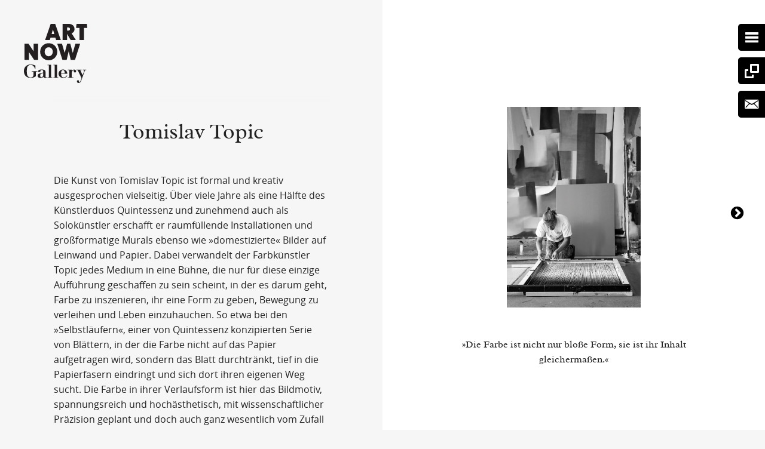

--- FILE ---
content_type: text/html; charset=UTF-8
request_url: https://www.artnow-gallery.com/tomislavtopic/
body_size: 11518
content:
<!doctype html>
<html class="no-js" lang="de" >
	<head>
		<meta charset="utf-8" />
		<meta name="viewport" content="width=device-width, initial-scale=1.0" />
		<title>Tomislav Topic  |  art now Gallery</title>
		
		<link rel="stylesheet" href="https://www.artnow-gallery.com/wp-content/themes/artnow/css/app.css" />

		<link rel="apple-touch-icon" sizes="57x57" href="https://www.artnow-gallery.com/wp-content/themes/artnow/assets/img/icons/apple-touch-icon-57x57.png">
		<link rel="apple-touch-icon" sizes="114x114" href="https://www.artnow-gallery.com/wp-content/themes/artnow/assets/img/icons/apple-touch-icon-114x114.png">
		<link rel="apple-touch-icon" sizes="72x72" href="https://www.artnow-gallery.com/wp-content/themes/artnow/assets/img/icons/apple-touch-icon-72x72.png">
		<link rel="apple-touch-icon" sizes="144x144" href="https://www.artnow-gallery.com/wp-content/themes/artnow/assets/img/icons/apple-touch-icon-144x144.png">
		<link rel="apple-touch-icon" sizes="60x60" href="https://www.artnow-gallery.com/wp-content/themes/artnow/assets/img/icons/apple-touch-icon-60x60.png">
		<link rel="apple-touch-icon" sizes="120x120" href="https://www.artnow-gallery.com/wp-content/themes/artnow/assets/img/icons/apple-touch-icon-120x120.png">
		<link rel="apple-touch-icon" sizes="76x76" href="https://www.artnow-gallery.com/wp-content/themes/artnow/assets/img/icons/apple-touch-icon-76x76.png">
		<link rel="apple-touch-icon" sizes="152x152" href="https://www.artnow-gallery.com/wp-content/themes/artnow/assets/img/icons/apple-touch-icon-152x152.png">
		<link rel="apple-touch-icon" sizes="180x180" href="https://www.artnow-gallery.com/wp-content/themes/artnow/assets/img/icons/apple-touch-icon-180x180.png">
		<link rel="icon" type="image/png" href="https://www.artnow-gallery.com/wp-content/themes/artnow/assets/img/icons/favicon-192x192.png" sizes="192x192">
		<link rel="icon" type="image/png" href="https://www.artnow-gallery.com/wp-content/themes/artnow/assets/img/icons/favicon-160x160.png" sizes="160x160">
		<link rel="icon" type="image/png" href="https://www.artnow-gallery.com/wp-content/themes/artnow/assets/img/icons/favicon-96x96.png" sizes="96x96">
		<link rel="icon" type="image/png" href="https://www.artnow-gallery.com/wp-content/themes/artnow/assets/img/icons/favicon-16x16.png" sizes="16x16">
		<link rel="icon" type="image/png" href="https://www.artnow-gallery.com/wp-content/themes/artnow/assets/img/icons/favicon-32x32.png" sizes="32x32">
		<meta name="msapplication-TileColor" content="#2b5797">
		<meta name="msapplication-TileImage" content="https://www.artnow-gallery.com/wp-content/themes/artnow/assets/img/icons/mstile-144x144.png">

		<style>
			.grecaptcha-badge {
		    	visibility: hidden;
			
		</style>
		<meta name='robots' content='max-image-preview:large' />
<link rel='dns-prefetch' href='//www.artnow-gallery.com' />
<script type="text/javascript">
window._wpemojiSettings = {"baseUrl":"https:\/\/s.w.org\/images\/core\/emoji\/14.0.0\/72x72\/","ext":".png","svgUrl":"https:\/\/s.w.org\/images\/core\/emoji\/14.0.0\/svg\/","svgExt":".svg","source":{"concatemoji":"https:\/\/www.artnow-gallery.com\/wp-includes\/js\/wp-emoji-release.min.js"}};
/*! This file is auto-generated */
!function(e,a,t){var n,r,o,i=a.createElement("canvas"),p=i.getContext&&i.getContext("2d");function s(e,t){var a=String.fromCharCode,e=(p.clearRect(0,0,i.width,i.height),p.fillText(a.apply(this,e),0,0),i.toDataURL());return p.clearRect(0,0,i.width,i.height),p.fillText(a.apply(this,t),0,0),e===i.toDataURL()}function c(e){var t=a.createElement("script");t.src=e,t.defer=t.type="text/javascript",a.getElementsByTagName("head")[0].appendChild(t)}for(o=Array("flag","emoji"),t.supports={everything:!0,everythingExceptFlag:!0},r=0;r<o.length;r++)t.supports[o[r]]=function(e){if(p&&p.fillText)switch(p.textBaseline="top",p.font="600 32px Arial",e){case"flag":return s([127987,65039,8205,9895,65039],[127987,65039,8203,9895,65039])?!1:!s([55356,56826,55356,56819],[55356,56826,8203,55356,56819])&&!s([55356,57332,56128,56423,56128,56418,56128,56421,56128,56430,56128,56423,56128,56447],[55356,57332,8203,56128,56423,8203,56128,56418,8203,56128,56421,8203,56128,56430,8203,56128,56423,8203,56128,56447]);case"emoji":return!s([129777,127995,8205,129778,127999],[129777,127995,8203,129778,127999])}return!1}(o[r]),t.supports.everything=t.supports.everything&&t.supports[o[r]],"flag"!==o[r]&&(t.supports.everythingExceptFlag=t.supports.everythingExceptFlag&&t.supports[o[r]]);t.supports.everythingExceptFlag=t.supports.everythingExceptFlag&&!t.supports.flag,t.DOMReady=!1,t.readyCallback=function(){t.DOMReady=!0},t.supports.everything||(n=function(){t.readyCallback()},a.addEventListener?(a.addEventListener("DOMContentLoaded",n,!1),e.addEventListener("load",n,!1)):(e.attachEvent("onload",n),a.attachEvent("onreadystatechange",function(){"complete"===a.readyState&&t.readyCallback()})),(e=t.source||{}).concatemoji?c(e.concatemoji):e.wpemoji&&e.twemoji&&(c(e.twemoji),c(e.wpemoji)))}(window,document,window._wpemojiSettings);
</script>
<style type="text/css">
img.wp-smiley,
img.emoji {
	display: inline !important;
	border: none !important;
	box-shadow: none !important;
	height: 1em !important;
	width: 1em !important;
	margin: 0 0.07em !important;
	vertical-align: -0.1em !important;
	background: none !important;
	padding: 0 !important;
}
</style>
	<link rel='stylesheet' id='wp-block-library-css' href='https://www.artnow-gallery.com/wp-includes/css/dist/block-library/style.min.css' type='text/css' media='all' />
<link rel='stylesheet' id='classic-theme-styles-css' href='https://www.artnow-gallery.com/wp-includes/css/classic-themes.min.css' type='text/css' media='all' />
<style id='global-styles-inline-css' type='text/css'>
body{--wp--preset--color--black: #000000;--wp--preset--color--cyan-bluish-gray: #abb8c3;--wp--preset--color--white: #ffffff;--wp--preset--color--pale-pink: #f78da7;--wp--preset--color--vivid-red: #cf2e2e;--wp--preset--color--luminous-vivid-orange: #ff6900;--wp--preset--color--luminous-vivid-amber: #fcb900;--wp--preset--color--light-green-cyan: #7bdcb5;--wp--preset--color--vivid-green-cyan: #00d084;--wp--preset--color--pale-cyan-blue: #8ed1fc;--wp--preset--color--vivid-cyan-blue: #0693e3;--wp--preset--color--vivid-purple: #9b51e0;--wp--preset--gradient--vivid-cyan-blue-to-vivid-purple: linear-gradient(135deg,rgba(6,147,227,1) 0%,rgb(155,81,224) 100%);--wp--preset--gradient--light-green-cyan-to-vivid-green-cyan: linear-gradient(135deg,rgb(122,220,180) 0%,rgb(0,208,130) 100%);--wp--preset--gradient--luminous-vivid-amber-to-luminous-vivid-orange: linear-gradient(135deg,rgba(252,185,0,1) 0%,rgba(255,105,0,1) 100%);--wp--preset--gradient--luminous-vivid-orange-to-vivid-red: linear-gradient(135deg,rgba(255,105,0,1) 0%,rgb(207,46,46) 100%);--wp--preset--gradient--very-light-gray-to-cyan-bluish-gray: linear-gradient(135deg,rgb(238,238,238) 0%,rgb(169,184,195) 100%);--wp--preset--gradient--cool-to-warm-spectrum: linear-gradient(135deg,rgb(74,234,220) 0%,rgb(151,120,209) 20%,rgb(207,42,186) 40%,rgb(238,44,130) 60%,rgb(251,105,98) 80%,rgb(254,248,76) 100%);--wp--preset--gradient--blush-light-purple: linear-gradient(135deg,rgb(255,206,236) 0%,rgb(152,150,240) 100%);--wp--preset--gradient--blush-bordeaux: linear-gradient(135deg,rgb(254,205,165) 0%,rgb(254,45,45) 50%,rgb(107,0,62) 100%);--wp--preset--gradient--luminous-dusk: linear-gradient(135deg,rgb(255,203,112) 0%,rgb(199,81,192) 50%,rgb(65,88,208) 100%);--wp--preset--gradient--pale-ocean: linear-gradient(135deg,rgb(255,245,203) 0%,rgb(182,227,212) 50%,rgb(51,167,181) 100%);--wp--preset--gradient--electric-grass: linear-gradient(135deg,rgb(202,248,128) 0%,rgb(113,206,126) 100%);--wp--preset--gradient--midnight: linear-gradient(135deg,rgb(2,3,129) 0%,rgb(40,116,252) 100%);--wp--preset--duotone--dark-grayscale: url('#wp-duotone-dark-grayscale');--wp--preset--duotone--grayscale: url('#wp-duotone-grayscale');--wp--preset--duotone--purple-yellow: url('#wp-duotone-purple-yellow');--wp--preset--duotone--blue-red: url('#wp-duotone-blue-red');--wp--preset--duotone--midnight: url('#wp-duotone-midnight');--wp--preset--duotone--magenta-yellow: url('#wp-duotone-magenta-yellow');--wp--preset--duotone--purple-green: url('#wp-duotone-purple-green');--wp--preset--duotone--blue-orange: url('#wp-duotone-blue-orange');--wp--preset--font-size--small: 13px;--wp--preset--font-size--medium: 20px;--wp--preset--font-size--large: 36px;--wp--preset--font-size--x-large: 42px;--wp--preset--spacing--20: 0.44rem;--wp--preset--spacing--30: 0.67rem;--wp--preset--spacing--40: 1rem;--wp--preset--spacing--50: 1.5rem;--wp--preset--spacing--60: 2.25rem;--wp--preset--spacing--70: 3.38rem;--wp--preset--spacing--80: 5.06rem;}:where(.is-layout-flex){gap: 0.5em;}body .is-layout-flow > .alignleft{float: left;margin-inline-start: 0;margin-inline-end: 2em;}body .is-layout-flow > .alignright{float: right;margin-inline-start: 2em;margin-inline-end: 0;}body .is-layout-flow > .aligncenter{margin-left: auto !important;margin-right: auto !important;}body .is-layout-constrained > .alignleft{float: left;margin-inline-start: 0;margin-inline-end: 2em;}body .is-layout-constrained > .alignright{float: right;margin-inline-start: 2em;margin-inline-end: 0;}body .is-layout-constrained > .aligncenter{margin-left: auto !important;margin-right: auto !important;}body .is-layout-constrained > :where(:not(.alignleft):not(.alignright):not(.alignfull)){max-width: var(--wp--style--global--content-size);margin-left: auto !important;margin-right: auto !important;}body .is-layout-constrained > .alignwide{max-width: var(--wp--style--global--wide-size);}body .is-layout-flex{display: flex;}body .is-layout-flex{flex-wrap: wrap;align-items: center;}body .is-layout-flex > *{margin: 0;}:where(.wp-block-columns.is-layout-flex){gap: 2em;}.has-black-color{color: var(--wp--preset--color--black) !important;}.has-cyan-bluish-gray-color{color: var(--wp--preset--color--cyan-bluish-gray) !important;}.has-white-color{color: var(--wp--preset--color--white) !important;}.has-pale-pink-color{color: var(--wp--preset--color--pale-pink) !important;}.has-vivid-red-color{color: var(--wp--preset--color--vivid-red) !important;}.has-luminous-vivid-orange-color{color: var(--wp--preset--color--luminous-vivid-orange) !important;}.has-luminous-vivid-amber-color{color: var(--wp--preset--color--luminous-vivid-amber) !important;}.has-light-green-cyan-color{color: var(--wp--preset--color--light-green-cyan) !important;}.has-vivid-green-cyan-color{color: var(--wp--preset--color--vivid-green-cyan) !important;}.has-pale-cyan-blue-color{color: var(--wp--preset--color--pale-cyan-blue) !important;}.has-vivid-cyan-blue-color{color: var(--wp--preset--color--vivid-cyan-blue) !important;}.has-vivid-purple-color{color: var(--wp--preset--color--vivid-purple) !important;}.has-black-background-color{background-color: var(--wp--preset--color--black) !important;}.has-cyan-bluish-gray-background-color{background-color: var(--wp--preset--color--cyan-bluish-gray) !important;}.has-white-background-color{background-color: var(--wp--preset--color--white) !important;}.has-pale-pink-background-color{background-color: var(--wp--preset--color--pale-pink) !important;}.has-vivid-red-background-color{background-color: var(--wp--preset--color--vivid-red) !important;}.has-luminous-vivid-orange-background-color{background-color: var(--wp--preset--color--luminous-vivid-orange) !important;}.has-luminous-vivid-amber-background-color{background-color: var(--wp--preset--color--luminous-vivid-amber) !important;}.has-light-green-cyan-background-color{background-color: var(--wp--preset--color--light-green-cyan) !important;}.has-vivid-green-cyan-background-color{background-color: var(--wp--preset--color--vivid-green-cyan) !important;}.has-pale-cyan-blue-background-color{background-color: var(--wp--preset--color--pale-cyan-blue) !important;}.has-vivid-cyan-blue-background-color{background-color: var(--wp--preset--color--vivid-cyan-blue) !important;}.has-vivid-purple-background-color{background-color: var(--wp--preset--color--vivid-purple) !important;}.has-black-border-color{border-color: var(--wp--preset--color--black) !important;}.has-cyan-bluish-gray-border-color{border-color: var(--wp--preset--color--cyan-bluish-gray) !important;}.has-white-border-color{border-color: var(--wp--preset--color--white) !important;}.has-pale-pink-border-color{border-color: var(--wp--preset--color--pale-pink) !important;}.has-vivid-red-border-color{border-color: var(--wp--preset--color--vivid-red) !important;}.has-luminous-vivid-orange-border-color{border-color: var(--wp--preset--color--luminous-vivid-orange) !important;}.has-luminous-vivid-amber-border-color{border-color: var(--wp--preset--color--luminous-vivid-amber) !important;}.has-light-green-cyan-border-color{border-color: var(--wp--preset--color--light-green-cyan) !important;}.has-vivid-green-cyan-border-color{border-color: var(--wp--preset--color--vivid-green-cyan) !important;}.has-pale-cyan-blue-border-color{border-color: var(--wp--preset--color--pale-cyan-blue) !important;}.has-vivid-cyan-blue-border-color{border-color: var(--wp--preset--color--vivid-cyan-blue) !important;}.has-vivid-purple-border-color{border-color: var(--wp--preset--color--vivid-purple) !important;}.has-vivid-cyan-blue-to-vivid-purple-gradient-background{background: var(--wp--preset--gradient--vivid-cyan-blue-to-vivid-purple) !important;}.has-light-green-cyan-to-vivid-green-cyan-gradient-background{background: var(--wp--preset--gradient--light-green-cyan-to-vivid-green-cyan) !important;}.has-luminous-vivid-amber-to-luminous-vivid-orange-gradient-background{background: var(--wp--preset--gradient--luminous-vivid-amber-to-luminous-vivid-orange) !important;}.has-luminous-vivid-orange-to-vivid-red-gradient-background{background: var(--wp--preset--gradient--luminous-vivid-orange-to-vivid-red) !important;}.has-very-light-gray-to-cyan-bluish-gray-gradient-background{background: var(--wp--preset--gradient--very-light-gray-to-cyan-bluish-gray) !important;}.has-cool-to-warm-spectrum-gradient-background{background: var(--wp--preset--gradient--cool-to-warm-spectrum) !important;}.has-blush-light-purple-gradient-background{background: var(--wp--preset--gradient--blush-light-purple) !important;}.has-blush-bordeaux-gradient-background{background: var(--wp--preset--gradient--blush-bordeaux) !important;}.has-luminous-dusk-gradient-background{background: var(--wp--preset--gradient--luminous-dusk) !important;}.has-pale-ocean-gradient-background{background: var(--wp--preset--gradient--pale-ocean) !important;}.has-electric-grass-gradient-background{background: var(--wp--preset--gradient--electric-grass) !important;}.has-midnight-gradient-background{background: var(--wp--preset--gradient--midnight) !important;}.has-small-font-size{font-size: var(--wp--preset--font-size--small) !important;}.has-medium-font-size{font-size: var(--wp--preset--font-size--medium) !important;}.has-large-font-size{font-size: var(--wp--preset--font-size--large) !important;}.has-x-large-font-size{font-size: var(--wp--preset--font-size--x-large) !important;}
.wp-block-navigation a:where(:not(.wp-element-button)){color: inherit;}
:where(.wp-block-columns.is-layout-flex){gap: 2em;}
.wp-block-pullquote{font-size: 1.5em;line-height: 1.6;}
</style>
<link rel='stylesheet' id='contact-form-7-css' href='https://www.artnow-gallery.com/wp-content/plugins/contact-form-7/includes/css/styles.css' type='text/css' media='all' />
<script type='text/javascript' src='https://www.artnow-gallery.com/wp-content/themes/artnow/js/modernizr/modernizr.min.js' id='modernizr-js'></script>
<script type='text/javascript' src='https://www.artnow-gallery.com/wp-content/themes/artnow/js/jquery/dist/jquery.min.js' id='jquery-js'></script>
<link rel="https://api.w.org/" href="https://www.artnow-gallery.com/wp-json/" /><link rel="alternate" type="application/json" href="https://www.artnow-gallery.com/wp-json/wp/v2/pages/3253" /><link rel="alternate" type="application/json+oembed" href="https://www.artnow-gallery.com/wp-json/oembed/1.0/embed?url=https%3A%2F%2Fwww.artnow-gallery.com%2Ftomislavtopic%2F" />
<link rel="alternate" type="text/xml+oembed" href="https://www.artnow-gallery.com/wp-json/oembed/1.0/embed?url=https%3A%2F%2Fwww.artnow-gallery.com%2Ftomislavtopic%2F&#038;format=xml" />
		<style type="text/css" id="wp-custom-css">
			.page-id-9,.page-id-12,
.page-template-page-artist {
	background-color: #f6f6f6;
}

.page-id-12 .section.section-side,
.page-id-9 .section.section-side,
.page-template-page-artist .section.section-side {
	background: #fff;
}

.section-main,
.section-main .content {
	display: block;
}

.btn-toggle.btn-newsletter-toggle {
    top: 9.5em;
    z-index: 1004;
}

.btn-toggle.btn-newsletter-toggle span {
	padding: 0;
	line-height: 10px;
}

.cbp-spmenu-newsletter {
	background: #fff;
	-webkit-transition: all 0.3s ease;
    -moz-transition: all 0.3s ease;
    transition: all 0.3s ease;
	right: -300px;
	position: fixed;
	width: 300px;
	display: flex;
	z-index: 1003;
}

.cbp-spmenu-newsletter > form button,
.cbp-spmenu-newsletter button {
	background-color: #000 !important;
	border-radius: 0 !important;
	width: 100%;
} 

.cbp-spmenu-newsletter > form {
margin: 13rem auto 0;
    width: calc(100% - 60px);
}

.checkbox-inline div span {
    display: flex;
}

.btn-newsletter-toggle-inverted {
	pointer-events: none;
}

.is-hidden {
	opacity: 0;
}

body:not(.home) .btn-newsletter-toggle {
	opacity: 0;
}

body:not(.home) .btn-newsletter-toggle.btn-newsletter-toggle-inverted {
	right: 0;
	opacity: 1;
}

body:not(.home) .cbp-spmenu-newsletter {
	background-color: #000;
	color: #fff;
}
body:not(.home) .cbp-spmenu-newsletter a,
body:not(.home) .cbp-spmenu-newsletter label {
	color: #fff;
}

body:not(.home) .cbp-spmenu-newsletter > form button, body:not(.home) .cbp-spmenu-newsletter button {
    background: #fff !important;
    color: #000 !important;
}

.cbp-spmenu-newsletter form h2 {
	font-size: 18px;
    margin-top: 40px;
}

.cbp-spmenu-open ~ .cbp-spmenu-newsletter .btn-newsletter-toggle-inverted {
    display: none;
}		</style>
			</head>
	<body class="page-template page-template-page-artist page-template-page-artist-php page page-id-3253 page-parent">
	
	
	<div class="mobile-content-cover"></div>
	<a href="/" class="logo is-always-visible" data-direction="prev"><span class="is-hidden">art now Gallery</span></a>

	<div id="cbp-menu" class="btn-toggle btn-menu-toggle">
		<span>
			<svg version="1.1" id="Layer_1" xmlns="http://www.w3.org/2000/svg" xmlns:xlink="http://www.w3.org/1999/xlink" x="0px" y="0px"
			 width="22px" height="18px" viewBox="0 0 22 18" enable-background="new 0 0 22 18" xml:space="preserve">
				<g>
					<defs>
						<rect id="SVGID_1_" width="22" height="17.417"/>
					</defs>
					<clipPath id="SVGID_2_">
						<use xlink:href="#SVGID_1_"  overflow="visible"/>
					</clipPath>
					<path clip-path="url(#SVGID_2_)" fill="#ffffff" d="M21.807,13.606C21.936,13.747,22,13.915,22,14.109v2.638
						c0,0.195-0.064,0.355-0.193,0.481s-0.294,0.188-0.494,0.188H0.688c-0.201,0-0.365-0.069-0.494-0.209
						C0.064,17.068,0,16.915,0,16.747v-2.638c0-0.194,0.065-0.362,0.194-0.503c0.129-0.139,0.293-0.209,0.494-0.209h20.625
						C21.513,13.397,21.678,13.468,21.807,13.606 M21.807,6.909C21.936,7.049,22,7.216,22,7.411v2.638c0,0.195-0.064,0.355-0.193,0.48
						c-0.129,0.126-0.294,0.189-0.494,0.189H0.688c-0.201,0-0.365-0.063-0.494-0.189C0.064,10.404,0,10.244,0,10.049V7.411
						c0-0.195,0.065-0.362,0.194-0.502c0.129-0.141,0.293-0.211,0.494-0.211h20.625C21.513,6.698,21.678,6.769,21.807,6.909
						 M21.807,0.209C21.936,0.35,22,0.517,22,0.712V3.35c0,0.196-0.064,0.356-0.193,0.481c-0.129,0.126-0.294,0.189-0.494,0.189H0.688
						c-0.201,0-0.365-0.063-0.494-0.189C0.064,3.706,0,3.546,0,3.35V0.712C0,0.517,0.064,0.35,0.193,0.209C0.323,0.071,0.487,0,0.688,0
						h20.625C21.513,0,21.678,0.071,21.807,0.209"/>
				</g>
			</svg>
		</span>
	</div>


		<div id="cbp-gallery" class="btn-toggle btn-gallery-toggle">
		<span>
					<svg version="1.1" id="Layer_1" xmlns="http://www.w3.org/2000/svg" xmlns:xlink="http://www.w3.org/1999/xlink" x="0px" y="0px"
			 width="24px" height="24px" viewBox="0 0 24 24" enable-background="new 0 0 24 24" xml:space="preserve">
		<path fill="#FFFFFF" d="M12,18h3v4.5c0,0.404-0.148,0.757-0.445,1.055C14.258,23.852,13.904,24,13.5,24h-12
			c-0.406,0-0.758-0.148-1.054-0.445C0.147,23.257,0,22.904,0,22.5v-12c0-0.406,0.148-0.758,0.446-1.055C0.742,9.148,1.094,9,1.5,9H6
			v3H3v9h9V18z M21,3h-9v9h9V3z M23.555,0.445C23.852,0.742,24,1.094,24,1.5v12c0,0.406-0.148,0.758-0.445,1.055
			C23.258,14.854,22.904,15,22.5,15h-12c-0.406,0-0.758-0.146-1.054-0.445C9.147,14.258,9,13.906,9,13.5v-12
			c0-0.406,0.148-0.758,0.446-1.055C9.742,0.148,10.094,0,10.5,0h12C22.904,0,23.258,0.148,23.555,0.445"/>
		</svg>
		</span>
	</div>

				<div id="cbp-newsletter" class="btn-toggle btn-newsletter-toggle">
		<span>
					<svg version="1.1" xmlns="http://www.w3.org/2000/svg" xmlns:xlink="http://www.w3.org/1999/xlink" x="0px" y="0px"
	 viewBox="0 0 50 50" style="enable-background:new 0 0 50 50;" xml:space="preserve">
<path d="M31.4,22.8c-0.7,0.4-0.8,1.2-0.2,1.8l5.4,5.6c0.3,0.3,0.3,0.7,0,1c-0.1,0.1-0.3,0.2-0.5,0.2c-0.2,0-0.4-0.1-0.5-0.2
	l-5.6-5.8c-0.6-0.6-1.6-0.7-2.2-0.3l-2,1.2c-0.1,0.1-0.2,0.1-0.4,0.1c-0.1,0-0.3,0-0.4-0.1L22.9,25c-0.7-0.4-1.7-0.3-2.2,0.3
	L15,31.2c-0.1,0.1-0.3,0.2-0.5,0.2c-0.2,0-0.4-0.1-0.5-0.2c-0.3-0.3-0.3-0.7,0-1l5.4-5.7c0.6-0.6,0.5-1.4-0.2-1.8l-5.8-3.6
	c-0.3-0.2-0.4-0.7-0.2-1c0.2-0.3,0.7-0.4,1-0.2L24,24c0.7,0.4,1.8,0.4,2.5,0l10.3-6.2c0.3-0.2,0.8-0.1,1,0.3c0.2,0.3,0.1,0.8-0.3,1
	L31.4,22.8z M36.9,16.5H13.6c-0.8,0-1.4,0.6-1.4,1.4v13.8c0,0.8,0.6,1.5,1.4,1.5h23.4c0.8,0,1.4-0.6,1.4-1.5V17.9
	C38.4,17.1,37.7,16.5,36.9,16.5"/>
</svg>
		</span>
	</div>
	<nav class="cbp-spmenu cbp-spmenu-vertical cbp-spmenu-right" id="cbp-spmenu-right">
		<ul id="menu-hauptmenue" class="top-bar-menu right"><li class="divider"></li><li id="menu-item-872" class="menu-item menu-item-type-post_type menu-item-object-page menu-item-home menu-item-872"><a href="https://www.artnow-gallery.com/">Home</a></li>
<li class="divider"></li><li id="menu-item-33" class="btn-artist menu-item menu-item-type-post_type menu-item-object-page current-menu-ancestor current-menu-parent current_page_parent current_page_ancestor menu-item-has-children active has-dropdown menu-item-33 active"><a href="https://www.artnow-gallery.com/kuenstler/">Künstler</a>
<ul class="sub-menu dropdown">
	<li id="menu-item-1382" class="menu-item menu-item-type-post_type menu-item-object-page menu-item-1382"><a href="https://www.artnow-gallery.com/andrew-beck/">Andrew Beck</a></li>
	<li id="menu-item-926" class="menu-item menu-item-type-post_type menu-item-object-page menu-item-926"><a href="https://www.artnow-gallery.com/veronica-cay/">Veronica Cay</a></li>
	<li id="menu-item-6110" class="menu-item menu-item-type-post_type menu-item-object-page menu-item-6110"><a href="https://www.artnow-gallery.com/karen-clasen/">Karen Clasen</a></li>
	<li id="menu-item-3888" class="menu-item menu-item-type-post_type menu-item-object-page menu-item-3888"><a href="https://www.artnow-gallery.com/emilie-cognard/">Emilie Cognard</a></li>
	<li id="menu-item-61" class="menu-item menu-item-type-post_type menu-item-object-page menu-item-61"><a href="https://www.artnow-gallery.com/massimo-danielis/">Massimo Danielis</a></li>
	<li id="menu-item-4973" class="menu-item menu-item-type-post_type menu-item-object-page menu-item-4973"><a href="https://www.artnow-gallery.com/efraim-habermann/">Efraim Habermann</a></li>
	<li id="menu-item-6079" class="menu-item menu-item-type-post_type menu-item-object-page menu-item-6079"><a href="https://www.artnow-gallery.com/ralph-kerstner/">Ralph Kerstner</a></li>
	<li id="menu-item-6144" class="menu-item menu-item-type-post_type menu-item-object-page menu-item-6144"><a href="https://www.artnow-gallery.com/katja-lang/">Katja Lang</a></li>
	<li id="menu-item-2358" class="menu-item menu-item-type-post_type menu-item-object-page menu-item-2358"><a href="https://www.artnow-gallery.com/mateo-cohen-monroy/">Mateo Cohen Monroy</a></li>
	<li id="menu-item-2585" class="menu-item menu-item-type-post_type menu-item-object-page menu-item-2585"><a href="https://www.artnow-gallery.com/carolina-del-pilar/">Carolina del Pilar</a></li>
	<li id="menu-item-1555" class="menu-item menu-item-type-post_type menu-item-object-page menu-item-1555"><a href="https://www.artnow-gallery.com/luise-von-rohden/">Luise von Rohden</a></li>
	<li id="menu-item-2680" class="menu-item menu-item-type-post_type menu-item-object-page menu-item-2680"><a href="https://www.artnow-gallery.com/tamsjadi-schmidt/">Tamsjadi &#038; Schmidt</a></li>
	<li id="menu-item-6320" class="menu-item menu-item-type-post_type menu-item-object-page menu-item-6320"><a href="https://www.artnow-gallery.com/kevinschott/">Kevin Schott</a></li>
	<li id="menu-item-5702" class="menu-item menu-item-type-post_type menu-item-object-page menu-item-5702"><a href="https://www.artnow-gallery.com/sylvia-seelmann/">Sylvia Seelmann</a></li>
	<li id="menu-item-3258" class="menu-item menu-item-type-post_type menu-item-object-page current-menu-item page_item page-item-3253 current_page_item active menu-item-3258 active"><a href="https://www.artnow-gallery.com/tomislavtopic/" aria-current="page">Tomislav Topic</a></li>
</ul>
</li>
<li class="divider"></li><li id="menu-item-1114" class="menu-item menu-item-type-post_type menu-item-object-page menu-item-1114"><a href="https://www.artnow-gallery.com/ausstellungen-messen/">Ausstellungen &#038; Messen</a></li>
<li class="divider"></li><li id="menu-item-1314" class="btn-artist menu-item menu-item-type-post_type menu-item-object-page menu-item-has-children has-dropdown menu-item-1314"><a href="https://www.artnow-gallery.com/editionen/">Editionen &#038; Drucke</a>
<ul class="sub-menu dropdown">
	<li id="menu-item-2488" class="menu-item menu-item-type-post_type menu-item-object-page menu-item-2488"><a href="https://www.artnow-gallery.com/massimo-danielis-drucke/">Massimo Danielis Prints</a></li>
	<li id="menu-item-1478" class="menu-item menu-item-type-post_type menu-item-object-page menu-item-1478"><a href="https://www.artnow-gallery.com/nina-fowler/">Nina Fowler Prints</a></li>
	<li id="menu-item-6592" class="menu-item menu-item-type-post_type menu-item-object-page menu-item-6592"><a href="https://www.artnow-gallery.com/katja-lang-prints/">Katja Lang Prints</a></li>
	<li id="menu-item-1316" class="menu-item menu-item-type-post_type menu-item-object-page menu-item-1316"><a href="https://www.artnow-gallery.com/levke-leiss-2/">Levke Leiß</a></li>
</ul>
</li>
<li class="divider"></li><li id="menu-item-34" class="menu-item menu-item-type-post_type menu-item-object-page menu-item-34"><a href="https://www.artnow-gallery.com/galerie-kontakt/">Galerie</a></li>
<li class="divider"></li><li id="menu-item-35" class="menu-item menu-item-type-post_type menu-item-object-page menu-item-35"><a href="https://www.artnow-gallery.com/impressum/">Impressum</a></li>
</ul>	</nav>
	<nav class="cbp-spmenu-newsletter cbp-spmenu-vertical cbp-spmenu-right" id="cbp-spmenu-newsletter">
		<div id="cbp-newsletter-inverted" class="btn-toggle btn-newsletter-toggle btn-newsletter-toggle-inverted">
		<span>
					<svg version="1.1" xmlns="http://www.w3.org/2000/svg" xmlns:xlink="http://www.w3.org/1999/xlink" x="0px" y="0px"
	 viewBox="0 0 50 50" style="enable-background:new 0 0 50 50;" xml:space="preserve">
<g>
	<path d="M5.8,2.3c0,0-3,0-3,3v39c0,0,0,3,3,3h42v-45H5.8z"/>
</g>
<path style="fill: #fff;" d="M31.4,22.8c-0.7,0.4-0.8,1.2-0.2,1.8l5.4,5.6c0.3,0.3,0.3,0.7,0,1c-0.1,0.1-0.3,0.2-0.5,0.2
	c-0.2,0-0.4-0.1-0.5-0.2l-5.6-5.8c-0.6-0.6-1.6-0.7-2.2-0.3l-2,1.2c-0.1,0.1-0.2,0.1-0.4,0.1c-0.1,0-0.3,0-0.4-0.1L22.9,25
	c-0.7-0.4-1.7-0.3-2.2,0.3L15,31.2c-0.1,0.1-0.3,0.2-0.5,0.2c-0.2,0-0.4-0.1-0.5-0.2c-0.3-0.3-0.3-0.7,0-1l5.4-5.7
	c0.6-0.6,0.5-1.4-0.2-1.8l-5.8-3.6c-0.3-0.2-0.4-0.7-0.2-1c0.2-0.3,0.7-0.4,1-0.2L24,24c0.7,0.4,1.8,0.4,2.5,0l10.3-6.2
	c0.3-0.2,0.8-0.1,1,0.3c0.2,0.3,0.1,0.8-0.3,1L31.4,22.8z M36.9,16.5H13.6c-0.8,0-1.4,0.6-1.4,1.4v13.8c0,0.8,0.6,1.5,1.4,1.5h23.4
	c0.8,0,1.4-0.6,1.4-1.5V17.9C38.4,17.1,37.7,16.5,36.9,16.5"/>
</svg>

</svg>
		</span>
	</div>
		<script id="n2g_script">!function(e,t,n,c,r,a,i){e.Newsletter2GoTrackingObject=r,e[r]=e[r]||function(){(e[r].q=e[r].q||[]).push(arguments)},e[r].l=1*new Date,a=t.createElement(n),i=t.getElementsByTagName(n)[0],a.async=1,a.src=c,i.parentNode.insertBefore(a,i)}(window,document,"script","https://static.newsletter2go.com/utils.js","n2g");var config = {"container": {"type": "div","class": "","style": ""},"row": {"type": "div","class": "","style": "margin-top: 15px;"},"columnLeft": {"type": "div","class": "","style": ""},"columnRight": {"type": "div","class": "","style": ""},"label": {"type": "label","class": "","style": ""}};n2g('create', 'd6p9bhlf-ka7r8mef-109u');n2g('subscribe:createForm', config);</script>
	</nav>
	
	    
<div class="base base-artist">
	<div class="main-wrap">
		<section class="section section-main">
			<div class="content-cover"></div>
	        <div class="content">

	                	                    <article class="post-3253 page type-page status-publish hentry" id="post-3253">
	                        <header>
	                            <h1 class="entry-title">Tomislav Topic</h1>
	                        </header>
	                        	                        <div class="entry-content">
	                            <p class="p1">Die Kunst von Tomislav Topic ist formal und kreativ ausgesprochen vielseitig. Über viele Jahre als eine Hälfte des Künstlerduos Quintessenz und zunehmend auch als Solokünstler erschafft er raumfüllende Installationen und großformatige Murals ebenso wie »domestizierte« Bilder auf Leinwand und Papier. Dabei verwandelt der Farbkünstler Topic jedes Medium in eine Bühne, die nur für diese einzige Aufführung geschaffen zu sein scheint, in der es darum geht, Farbe zu inszenieren, ihr eine Form zu geben, Bewegung zu verleihen und Leben einzuhauchen. So etwa bei den »Selbstläufern«, einer von Quintessenz konzipierten Serie von Blättern, in der die Farbe nicht auf das Papier aufgetragen wird, sondern das Blatt durchtränkt, tief in die Papierfasern eindringt und sich dort ihren eigenen Weg sucht. Die Farbe in ihrer Verlaufsform ist hier das Bildmotiv, spannungsreich und hochästhetisch, mit wissenschaftlicher Präzision geplant und doch auch ganz wesentlich vom Zufall geprägt.</p>
<p class="p1">Geplanter Zufall spielt auch in den Arbeiten der erst jüngst entwickelten Werkserie »in between« eine wesentliche Rolle. Hier wird die Farbe auf Leinwand in Szene gesetzt, aufgetragen durch eine ganz eigene Technik, indem sie mit hoher Geschwindigkeit mit Hilfe von Schnüren auf den Untergrund geschleudert wird. So ergeben sich reliefartige Strukturen von erstaunlicher Präzision, die dem Spiel des Zufalls weiteren Raum geben und der Intensität der Farbwirkung eine weitere Dimension hinzufügen. So spürt Topic immer wieder neuen Werkstoffen und Techniken nach, um Farbe auf ungesehene Weise in Szene zu setzen, nutzt etwa Gitter, um Moiré-Effekte zu erzielen oder Möbius-artig verdrehte Strukturen, die den Betrachter immer wieder zu täuschen scheinen.</p>
<p class="p1">Die Arbeiten von Topic sind stets hochkonzentriert und auf den Wesenskern reduziert. Sie bringen eindrucksvolle Farbräume hervor, in denen sich immer wieder überraschende Muster und nuancenreiche Entwicklungen entdecken lassen. Ganz ausgerichtet auf die inhärente Wirkung der Farbe aber gewaltig in der Ausdruckskraft gelingt Topic eine Art opulenter Minimalismus. Die Arbeiten mögen manche Betrachter an abstrakte Expressionisten wie Mark Rothko oder Jackson Pollock erinnern, folgen in ihrem künstlerischen Schaffensprozess aber einem informellen Ansatz und entziehen sich einer simplen Einordnung. Topic ist es gelungen, eine ganz eigene Farb- und Formsprache zu entwickeln und ein stilprägendes Werk zu erschaffen.</p>
<p class="p1"><a href="https://www.art.salon/kunstwelt/farbe-ist-eine-illusion" target="_blank" rel="noopener">Tomislav Topic</a> wurde in Hannover geboren und lebt heute in Berlin. Sein Studium in Farbdesign absolvierte er in Menomie (Wisconsin) sowie an der HAWK in Hildesheim, wo er anschließend mehrere Jahre als Lehrbeauftragter tätig war. Seine künstlerischen Wurzeln liegen im Graffiti und prägen seine Arbeiten bis heute, nicht zuletzt die großformatigen Wandbilder, die unter anderem in Tiflis, Leipzig, Mannheim, Doha und Würzburg zu sehen sind. Mit seinen Installationen wird er weltweit zum Bespielen von Räumen und Veranstaltungen eingeladen und war schon in Hamburg, Berlin, Boston und Paris, Brescia, Shanghai, Miami, Peking sowie an vielen weiteren Orten zu sehen. Seine Bilder werden regelmäßig in Einzel- und Gruppenausstellungen präsentiert und finden sich mittlerweile in zahlreichen privaten Sammlungen wieder.</p>
	                        </div>
	                    </article>
	                
	                	        </div>
		</section>
	</div>    

	<div class="side-wrap">
		<section class="section section-side">
			<div class="side-content-wrap">
				<div class="content">

				 
									<div class="flex-img">
										<img src="https://www.artnow-gallery.com/wp-content/uploads/2021/02/TommiAtWork_Web.jpg">
									</div>
								
			        		<div class="artist-caption">
			        			<p class="p1">»Die Farbe ist nicht nur bloße Form, sie ist ihr Inhalt gleichermaßen.«</p>
			        		</div>

			        		
			    </div>

		    </div>
		    							  
		    <a href="https://www.artnow-gallery.com/tomislavtopic/in-between-04-24-13/" class="artist-next" id="artist-next">6407Tomislav Topic</a>
						
				    </section>
	</div>

</div><!-- //end base -->

	
	
		<nav class="cbp-spmenu cbp-spmenu-horizontal cbp-spmenu-bottom" id="cbp-spmenu-bottom">
	
		<button class="btn-close" id="gallery-close" title="Schliessen"><svg version="1.1" id="Layer_1" xmlns="http://www.w3.org/2000/svg" xmlns:xlink="http://www.w3.org/1999/xlink" x="0px" y="0px"
			 width="16px" height="16px" viewBox="0 0 16 16" enable-background="new 0 0 16 16" xml:space="preserve">
			<g>
				<defs>
					<rect id="SVGID_1_" width="16" height="16"/>
				</defs>
				<clipPath id="SVGID_2_">
					<use xlink:href="#SVGID_1_"  overflow="visible"/>
				</clipPath>
				<path clip-path="url(#SVGID_2_)" fill="#404041" d="M14.086,0.229c-0.306-0.306-0.6-0.306-0.88,0L8.459,4.976
					c-0.128,0.128-0.274,0.192-0.44,0.192s-0.313-0.064-0.44-0.192L2.832,0.229c-0.128-0.127-0.274-0.191-0.44-0.191
					s-0.313,0.064-0.44,0.191L0.23,1.952c-0.307,0.282-0.307,0.575,0,0.881l4.746,4.747c0.28,0.28,0.28,0.573,0,0.881L0.23,13.206
					c-0.128,0.128-0.192,0.274-0.192,0.439c0,0.167,0.064,0.313,0.192,0.44l1.722,1.723C2.079,15.937,2.226,16,2.392,16
					s0.312-0.063,0.44-0.191l4.747-4.746c0.127-0.128,0.274-0.191,0.44-0.191s0.312,0.063,0.44,0.191l4.747,4.746
					C13.333,15.937,13.48,16,13.646,16c0.165,0,0.312-0.063,0.439-0.191l1.722-1.723C15.937,13.959,16,13.812,16,13.646
					c0-0.165-0.063-0.312-0.192-0.439L11.023,8.46c-0.28-0.308-0.28-0.601,0-0.881l4.784-4.747C15.937,2.705,16,2.559,16,2.393
					s-0.063-0.313-0.192-0.441L14.086,0.229z"/>
			</g>
			</svg>
		</button>
		<div class="slider-wrap">
			<div class="thumbs-gallery slider clearfix">
			
			
		    
		    	 
						<div><a href="https://www.artnow-gallery.com/tomislavtopic/in-between-04-24-13/"><img src="https://www.artnow-gallery.com/wp-content/uploads/2025/08/tomislav-topic_in-between-04-24-13.jpeg" height="205" title="In Between 04/24.13" alt="In Between 04/24.13"></a></div>
				
		    
		    	 
						<div><a href="https://www.artnow-gallery.com/tomislavtopic/in-between-04-24-17/"><img src="https://www.artnow-gallery.com/wp-content/uploads/2025/08/tomislav-topic_in-between-04-24-17.jpeg" height="205" title="In Between 04/24.17" alt="In Between 04/24.17"></a></div>
				
		    
		    	 
						<div><a href="https://www.artnow-gallery.com/tomislavtopic/interplay-2024_12/"><img src="https://www.artnow-gallery.com/wp-content/uploads/2024/11/tomislav-topic_interplay-2024-12-298x300.jpg" height="205" title="Interplay 2024_12" alt="Interplay 2024_12"></a></div>
				
		    
		    	 
						<div><a href="https://www.artnow-gallery.com/tomislavtopic/interplay-2025_08/"><img src="https://www.artnow-gallery.com/wp-content/uploads/2025/08/tomislav-topic_interplay-2025-08-298x300.jpg" height="205" title="Interplay 2025_08" alt="Interplay 2025_08"></a></div>
				
		    
		    	 
						<div><a href="https://www.artnow-gallery.com/tomislavtopic/interplay-2025_09/"><img src="https://www.artnow-gallery.com/wp-content/uploads/2025/08/tomislav-topic_interplay-2025-09-298x300.jpg" height="205" title="Interplay 2025_09" alt="Interplay 2025_09"></a></div>
				
		    
		    	 
						<div><a href="https://www.artnow-gallery.com/tomislavtopic/interplay-2025_10/"><img src="https://www.artnow-gallery.com/wp-content/uploads/2025/10/tomislav-topic_interplay-2025-10-298x300.jpg" height="205" title="Interplay 2025_10" alt="Interplay 2025_10"></a></div>
				
		    
		    	 
						<div><a href="https://www.artnow-gallery.com/tomislavtopic/interplay-2025_11/"><img src="https://www.artnow-gallery.com/wp-content/uploads/2025/08/tomislav-topic_interplay-2025-11-298x300.jpg" height="205" title="Interplay 2025_11" alt="Interplay 2025_11"></a></div>
				
		    
		    	 
						<div><a href="https://www.artnow-gallery.com/tomislavtopic/interplay-2025_12/"><img src="https://www.artnow-gallery.com/wp-content/uploads/2025/08/tomislav-topic_interplay-2025-12-298x300.jpg" height="205" title="Interplay 2025_12" alt="Interplay 2025_12"></a></div>
				
		    
		    	 
						<div><a href="https://www.artnow-gallery.com/tomislavtopic/interval-2025_01/"><img src="https://www.artnow-gallery.com/wp-content/uploads/2025/08/tomislav-topic_interval-2025-01-scaled.jpg" height="205" title="Interval 2025_01" alt="Interval 2025_01"></a></div>
				
		    
		    	 
						<div><a href="https://www.artnow-gallery.com/tomislavtopic/interval-2025_02/"><img src="https://www.artnow-gallery.com/wp-content/uploads/2025/08/tomislav-topic_interval-2025-02-scaled.jpg" height="205" title="Interval 2025_02" alt="Interval 2025_02"></a></div>
				
		    
		    	 
						<div><a href="https://www.artnow-gallery.com/tomislavtopic/interval-2025_03/"><img src="https://www.artnow-gallery.com/wp-content/uploads/2025/08/tomislav-topic_interval-2025-03-scaled.jpg" height="205" title="Interval 2025_03" alt="Interval 2025_03"></a></div>
				
		    
		    	 
						<div><a href="https://www.artnow-gallery.com/tomislavtopic/interval-2025_04/"><img src="https://www.artnow-gallery.com/wp-content/uploads/2025/08/tomislav-topic_interval-2025-04.jpg" height="205" title="Interval 2025_04" alt="Interval 2025_04"></a></div>
				
		    
		    	 
						<div><a href="https://www.artnow-gallery.com/tomislavtopic/interval-2025_05/"><img src="https://www.artnow-gallery.com/wp-content/uploads/2025/08/tomislav-topic_interval-2025-05.jpg" height="205" title="Interval 2025_05" alt="Interval 2025_05"></a></div>
				
		    
		    	 
						<div><a href="https://www.artnow-gallery.com/tomislavtopic/interval-2025_08/"><img src="https://www.artnow-gallery.com/wp-content/uploads/2025/08/tomislav-topic_interval-2025-08.jpg" height="205" title="Interval 2025_08" alt="Interval 2025_08"></a></div>
				
		    
		    	 
						<div><a href="https://www.artnow-gallery.com/tomislavtopic/interval-2025_09/"><img src="https://www.artnow-gallery.com/wp-content/uploads/2025/08/tomislav-topic_interval-2025-09.jpg" height="205" title="Interval 2025_09" alt="Interval 2025_09"></a></div>
				
		    
		    	 
						<div><a href="https://www.artnow-gallery.com/tomislavtopic/2024_1/"><img src="https://www.artnow-gallery.com/wp-content/uploads/2024/04/Interval_2024_01_75x60.jpeg" height="205" title="Intervall 2024_01" alt="Intervall 2024_01"></a></div>
				
		    
		    	 
						<div><a href="https://www.artnow-gallery.com/tomislavtopic/intervall-2024_2/"><img src="https://www.artnow-gallery.com/wp-content/uploads/2024/04/Interval_2024_02_75x60.jpeg" height="205" title="Intervall 2024_02" alt="Intervall 2024_02"></a></div>
				
		    
		    	 
						<div><a href="https://www.artnow-gallery.com/tomislavtopic/intervall-2024_7/"><img src="https://www.artnow-gallery.com/wp-content/uploads/2024/09/tomislav-topic_interval-2024-07-scaled.jpg" height="205" title="Intervall 2024_07" alt="Intervall 2024_07"></a></div>
				
		    
		    	 
						<div><a href="https://www.artnow-gallery.com/tomislavtopic/selbstlaeufer-2021_01/"><img src="https://www.artnow-gallery.com/wp-content/uploads/2024/09/tomislav-topic_selbstlaeufer-2021-01-scaled.jpg" height="205" title="Selbstläufer 2021_01" alt="Selbstläufer 2021_01"></a></div>
				
		    
		    	 
						<div><a href="https://www.artnow-gallery.com/tomislavtopic/selbstlaeufer-2021_02/"><img src="https://www.artnow-gallery.com/wp-content/uploads/2024/09/tomislav-topic_selbstlaeufer-2021-02-scaled.jpg" height="205" title="Selbstläufer 2021_02" alt="Selbstläufer 2021_02"></a></div>
				
		    
		    	 
						<div><a href="https://www.artnow-gallery.com/tomislavtopic/studio-skin-21-22-03/"><img src="https://www.artnow-gallery.com/wp-content/uploads/2024/09/tomislav-topic_studio-skin-21-22-3.jpg" height="205" title="Studio Skin 21-22 / 03" alt="Studio Skin 21-22 / 03"></a></div>
				
		    
		    	 
						<div><a href="https://www.artnow-gallery.com/tomislavtopic/studio-skin-21-22-08/"><img src="https://www.artnow-gallery.com/wp-content/uploads/2024/09/tomislav-topic_studio-skin-21-22-8.jpg" height="205" title="Studio Skin 21-22 / 08" alt="Studio Skin 21-22 / 08"></a></div>
				
		    
		    	 
						<div><a href="https://www.artnow-gallery.com/tomislavtopic/studio-skin-21-22-10/"><img src="https://www.artnow-gallery.com/wp-content/uploads/2024/09/tomislav-topic_studio-skin-21-22-10.jpg" height="205" title="Studio Skin 21-22 / 10" alt="Studio Skin 21-22 / 10"></a></div>
				
		    
		    	 
						<div><a href="https://www.artnow-gallery.com/tomislavtopic/studio-skin-21-22-12/"><img src="https://www.artnow-gallery.com/wp-content/uploads/2024/09/tomislav-topic_studio-skin-21-22-12.jpg" height="205" title="Studio Skin 21-22 / 12" alt="Studio Skin 21-22 / 12"></a></div>
				
		    
						</div>	
		</div>
	</nav>
	
	
<script type='text/javascript' src='https://www.artnow-gallery.com/wp-content/plugins/contact-form-7/includes/swv/js/index.js' id='swv-js'></script>
<script type='text/javascript' id='contact-form-7-js-extra'>
/* <![CDATA[ */
var wpcf7 = {"api":{"root":"https:\/\/www.artnow-gallery.com\/wp-json\/","namespace":"contact-form-7\/v1"}};
/* ]]> */
</script>
<script type='text/javascript' src='https://www.artnow-gallery.com/wp-content/plugins/contact-form-7/includes/js/index.js' id='contact-form-7-js'></script>
<script type='text/javascript' src='https://www.artnow-gallery.com/wp-content/themes/artnow/js/app.min.js' id='foundation-js'></script>

<script>
  (function(i,s,o,g,r,a,m){i['GoogleAnalyticsObject']=r;i[r]=i[r]||function(){
  (i[r].q=i[r].q||[]).push(arguments)},i[r].l=1*new Date();a=s.createElement(o),
  m=s.getElementsByTagName(o)[0];a.async=1;a.src=g;m.parentNode.insertBefore(a,m)
  })(window,document,'script','//www.google-analytics.com/analytics.js','ga');

  ga('create', 'UA-57764557-1', 'auto');
  ga('send', 'pageview');

</script>

</body>
</html>


--- FILE ---
content_type: text/plain
request_url: https://www.google-analytics.com/j/collect?v=1&_v=j102&a=27475602&t=pageview&_s=1&dl=https%3A%2F%2Fwww.artnow-gallery.com%2Ftomislavtopic%2F&ul=en-us%40posix&dt=Tomislav%20Topic%20%7C%20art%20now%20Gallery&sr=1280x720&vp=1280x720&_u=IEBAAEABAAAAACAAI~&jid=988273118&gjid=1387469779&cid=359597982.1768653086&tid=UA-57764557-1&_gid=1543887589.1768653086&_r=1&_slc=1&z=1124582894
body_size: -452
content:
2,cG-QPRPNQLVTW

--- FILE ---
content_type: image/svg+xml
request_url: https://www.artnow-gallery.com/wp-content/themes/artnow/assets/img/images/artnow-logo-black.svg
body_size: 4118
content:
<?xml version="1.0" encoding="utf-8"?>
<!-- Generator: Adobe Illustrator 16.0.4, SVG Export Plug-In . SVG Version: 6.00 Build 0)  -->
<!DOCTYPE svg PUBLIC "-//W3C//DTD SVG 1.1//EN" "http://www.w3.org/Graphics/SVG/1.1/DTD/svg11.dtd">
<svg version="1.1" id="Layer_1" xmlns="http://www.w3.org/2000/svg" xmlns:xlink="http://www.w3.org/1999/xlink" x="0px" y="0px"
	 width="107px" height="100px" viewBox="0 0 107 100" enable-background="new 0 0 107 100" xml:space="preserve">
<g>
	<defs>
		<rect id="SVGID_1_" width="106.113" height="99.043"/>
	</defs>
	<clipPath id="SVGID_2_">
		<use xlink:href="#SVGID_1_"  overflow="visible"/>
	</clipPath>
	<path clip-path="url(#SVGID_2_)" fill="#231F20" d="M106.113,6.767L105.361,0H88.068l-0.753,6.767h5.64v20.301h7.519V6.767H106.113
		z M77.166,8.647c0,1.879-1.392,2.631-3.384,2.631h-1.504V6.015h1.504C75.812,6.015,77.166,6.767,77.166,8.647 M86.939,27.068
		L79.797,15.79c2.632-1.128,4.888-3.008,4.888-7.143C84.685,3.383,80.549,0,75.286,0H64.759v27.068h7.52V16.917h0.075l5.94,10.151
		H86.939z M50.812,16.917h-4.436l2.18-7.518h0.075L50.812,16.917z M61.752,27.068L52.353,0h-7.519l-9.398,27.068h7.896l1.278-4.135
		h7.97l1.277,4.135H61.752z"/>
	<path clip-path="url(#SVGID_2_)" fill="#231F20" d="M87.799,76.824v0.728h2.254l6.4,13.419c-1.491,4.072-1.709,4.618-1.964,5.127
		c-0.801,1.527-1.454,2-2.219,2c-0.291,0-0.509-0.036-0.509-0.255c0-0.146,0.509-0.691,0.473-1.709
		c-0.035-1.091-0.546-1.818-1.817-1.818c-1.091,0-1.746,0.873-1.746,1.855c0,2,1.673,2.872,3.164,2.872
		c2.618,0,3.418-2.146,4.509-5.2l5.891-16.291h1.892v-0.728h-5.601v0.728h2.764l-3.019,8.291l-3.963-8.291h2.254v-0.728H87.799z
		 M79.886,83.879c0-3.49,1.564-6.182,3.309-6.182c0.183,0,0.438,0.146,0.438,0.4c0,0.182-0.219,1.091-0.219,1.309
		c0,1.092,0.546,2,1.964,2c1.382,0,1.891-0.873,1.891-2.035c0-1.746-1.235-2.801-3.309-2.801c-2.691,0-3.564,1.818-4,2.909h-0.073
		v-2.655H73.45v0.728h2.582v11.891H73.45v0.729h9.199v-0.729h-2.764V83.879z M62.301,82.86c0.036-1.636,0.073-5.563,3.018-5.563
		c2.909,0,2.946,4,2.982,5.563H62.301z M72.665,83.588c-0.22-4.69-3.382-7.127-7.237-7.127c-5.636,0-7.491,4.399-7.491,6.981
		c0,3.637,2.909,7.056,8,7.056c4.946,0,6.037-2.838,6.546-4.109h-0.908c-0.838,2-2.838,3.271-4.982,3.271
		c-4.146,0-4.218-4.289-4.291-6.072H72.665z M49.438,68.498v0.727h2.183v20.218h-2.109v0.729h7.964v-0.729h-2V68.498H49.438z
		 M39.52,68.498v0.727h2.183v20.218h-2.11v0.729h7.964v-0.729h-2V68.498H39.52z M32.334,85.916c0,2.255-1.927,3.49-3.054,3.49
		c-0.837,0-2.073-0.582-2.073-2.836c0-1.273,0.327-2.219,1.2-2.8c0.546-0.364,3.418-1.31,3.927-1.563V85.916z M36.188,80.86
		c0-2.836-1.418-4.399-6.255-4.399c-3.89,0-6.145,0.91-6.145,3.091c0,0.909,0.363,1.055,1.418,1.055
		c2.291,0,2.291-0.473,2.437-1.491c0.109-0.764,0.218-1.927,2-1.927c0.618,0,1.527,0.218,2.036,0.654
		c0.654,0.728,0.691,1.309,0.654,3.491c-1.054,0.437-1.672,0.727-4,1.272c-3.054,0.69-5.418,1.418-5.418,4.182
		c0,3.273,3.382,3.71,5.018,3.71c3.2,0,4.183-1.455,4.546-2.073c0.4,0.981,0.909,2.073,3.491,2.073c1.127,0,1.636-0.183,2.582-0.51
		v-0.654c-0.218,0-1.128,0.218-1.346,0.218c-0.8,0-1.019-0.872-1.019-1.527V80.86z M19.272,69.916
		c-1.055-0.582-3.563-1.928-8.182-1.928C5.128,67.988,0,71.843,0,79.225c0,6.146,3.782,11.273,11.237,11.273
		c3.2,0,6.4-0.873,8.872-2.946v-7.491h2.4v-0.727h-9.491v0.727h2.873v6.073c0,2.582-2.654,3.637-4.654,3.637
		c-1.346,0-3.055-0.473-4.328-1.782c-1.491-1.563-2.072-3.964-2.072-8.582c0-5.382,0.763-7.673,2.181-9.018
		c1.091-1.055,2.764-1.674,4.328-1.674c5.127,0,6.728,5.201,7.2,6.728h0.727V69.916z"/>
	<path clip-path="url(#SVGID_2_)" fill="#231F20" d="M94.146,33.141H86.25l-4.473,15.414h-0.075l-4.098-15.414H72.34l-4.097,15.414
		h-0.076l-4.473-15.414h-7.896l8.647,27.067h7.143l3.347-14.286h0.075l3.346,14.286h7.143L94.146,33.141z M48.281,46.674
		c0,4.512-3.007,7.52-6.767,7.52s-6.768-3.008-6.768-7.52c0-4.511,3.008-7.52,6.768-7.52S48.281,42.163,48.281,46.674
		 M55.801,46.674c0-7.895-6.016-14.285-14.286-14.285c-8.271,0-14.286,6.391-14.286,14.285S33.243,60.96,41.515,60.96
		C49.785,60.96,55.801,54.568,55.801,46.674 M23.846,60.208V33.141h-7.52v12.781h-0.075L7.679,33.141H0.912v27.067h7.519V47.426
		h0.075l8.572,12.782H23.846z"/>
</g>
</svg>
